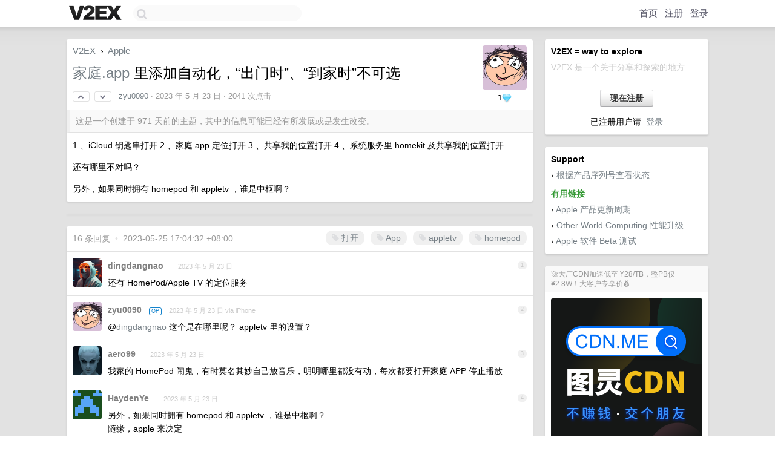

--- FILE ---
content_type: text/html; charset=UTF-8
request_url: https://origin.v2ex.com/t/942159
body_size: 9596
content:
<!DOCTYPE html>
<html lang="zh-CN">
<head>
    <meta name="Content-Type" content="text/html;charset=utf-8">
    <meta name="Referrer" content="unsafe-url">
    <meta content="True" name="HandheldFriendly">
    
    <meta name="theme-color" content="#ffffff">
    
    
    <meta name="apple-mobile-web-app-capable" content="yes" />
<meta name="mobile-web-app-capable" content="yes" />
<meta name="detectify-verification" content="d0264f228155c7a1f72c3d91c17ce8fb" />
<meta name="p:domain_verify" content="b87e3b55b409494aab88c1610b05a5f0"/>
<meta name="alexaVerifyID" content="OFc8dmwZo7ttU4UCnDh1rKDtLlY" />
<meta name="baidu-site-verification" content="D00WizvYyr" />
<meta name="msvalidate.01" content="D9B08FEA08E3DA402BF07ABAB61D77DE" />
<meta property="wb:webmaster" content="f2f4cb229bda06a4" />
<meta name="google-site-verification" content="LM_cJR94XJIqcYJeOCscGVMWdaRUvmyz6cVOqkFplaU" />
<meta name="wwads-cn-verify" content="c8ffe9a587b126f152ed3d89a146b445" />
<script type="text/javascript" src="https://cdn.wwads.cn/js/makemoney.js" async></script>
<script async src="https://pagead2.googlesyndication.com/pagead/js/adsbygoogle.js?client=ca-pub-5060390720525238"
     crossorigin="anonymous"></script>
    
    <title>家庭.app 里添加自动化，“出门时”、“到家时”不可选 - V2EX</title>
    <link rel="dns-prefetch" href="https://static.v2ex.com/" />
<link rel="dns-prefetch" href="https://cdn.v2ex.com/" />
<link rel="dns-prefetch" href="https://i.v2ex.co/" />
<link rel="dns-prefetch" href="https://www.google-analytics.com/" />    
    <style>
        body {
            min-width: 820px;
            font-family: "Helvetica Neue", "Luxi Sans", "Segoe UI", "Hiragino Sans GB", "Microsoft Yahei", sans-serif, "Apple Logo";
        }
    </style>
    <link rel="stylesheet" type="text/css" media="screen" href="/assets/c5cbeb747d47558e3043308a6db51d2046fbbcae-combo.css?t=1768711200">
    
    <script>
        const SITE_NIGHT = 0;
    </script>
    <link rel="stylesheet" href="/static/css/vendor/tomorrow.css?v=3c006808236080a5d98ba4e64b8f323f" type="text/css">
    
    <link rel="icon" sizes="192x192" href="/static/icon-192.png">
    <link rel="apple-touch-icon" sizes="180x180" href="/static/apple-touch-icon-180.png?v=91e795b8b5d9e2cbf2d886c3d4b7d63c">
    
    <link rel="shortcut icon" href="/static/favicon.ico" type="image/png">
    
    
    <link rel="manifest" href="/manifest.webmanifest">
    <script>
        const LANG = 'zhcn';
        const FEATURES = ['search', 'favorite-nodes-sort'];
    </script>
    <script src="/assets/e018fd2b900d7499242ac6e8286c94e0e0cc8e0d-combo.js?t=1768711200" defer></script>
    <meta name="description" content="Apple - @zyu0090 - 1 、iCloud 钥匙串打开2 、家庭.app 定位打开3 、共享我的位置打开4 、系统服务里 homekit 及共享我的位置打开还有哪里不对吗？另外，如果同时拥有 ho">
    
    
    <link rel="canonical" href="https://www.v2ex.com/t/942159">
    
    

<script>
    const address = "AaTj8wZWQcnwkFn12Y7NFrnm8YfNgTiwE8oPMGVj7mbX";

async function reloadTopicTips() {
    $.get("/t/942159/tips.html")
    .done(function(data) {
        let last = $('#topic-tip-box').children().last();
        if (!last.hasClass('inner')) {
            last.addClass('inner');
            last.addClass('flex-one-row');
            last.addClass('gap10');
        }
        last.replaceWith(data);
        // Flash the element to indicate update
        let newLast = $('#topic-tip-box').children().last();
        newLast.fadeOut(100).fadeIn(100).fadeOut(100).fadeIn(100);
    })
    .fail(function() {
        console.error('Failed to fetch /t/942159/tips.html');
    });
}
</script>


<meta property="og:locale" content="zh_CN" />
<meta property="og:type" content="article" />
<meta property="og:title" content="家庭.app 里添加自动化，“出门时”、“到家时”不可选 - V2EX" />
<meta property="og:description" content="Apple - @zyu0090 - 1 、iCloud 钥匙串打开2 、家庭.app 定位打开3 、共享我的位置打开4 、系统服务里 homekit 及共享我的位置打开还有哪里不对吗？另外，如果同时拥有 ho" />
<meta property="og:url" content="https://www.v2ex.com/t/942159" />
<meta property="og:site_name" content="V2EX" />

<meta property="article:tag" content="apple" />
<meta property="article:section" content="Apple" />
<meta property="article:published_time" content="2023-05-23T02:29:26Z" />

<meta name="twitter:card" content="summary" />
<meta name="twitter:description" content="Apple - @zyu0090 - 1 、iCloud 钥匙串打开2 、家庭.app 定位打开3 、共享我的位置打开4 、系统服务里 homekit 及共享我的位置打开还有哪里不对吗？另外，如果同时拥有 ho" />
<meta name="twitter:title" content="家庭.app 里添加自动化，“出门时”、“到家时”不可选 - V2EX" />
<meta name="twitter:image" content="https://cdn.v2ex.com/avatar/5901/2d82/264191_xlarge.png?m=1761720080" />
<meta name="twitter:site" content="@V2EX" />
<meta name="twitter:creator" content="@V2EX" />
<link rel="top" title="回到顶部" href="#">


<link rel="amphtml" href="https://www.v2ex.com/amp/t/942159" />
<script>
const topicId = 942159;
var once = "68268";

document.addEventListener("DOMContentLoaded", () => {
    protectTraffic();

    if (typeof reloadTopicTips !== 'undefined') {
        window.reloadTopicTips = reloadTopicTips;
    }

    const observer = new IntersectionObserver(
        ([e]) => e.target.toggleAttribute('stuck', e.intersectionRatio < 1),
        {threshold: [1]}
    );

    observer.observe(document.getElementById('reply-box'));

    
    hljs.initHighlightingOnLoad();
    

    $('#Main').on('click', '.no, .ago', function () {
        location.hash = $(this).parents('.cell').prop('id');
    });

    

    // refresh once
    document.addEventListener('visibilitychange', e => {
        if (document.visibilityState === 'visible') {
            fetchOnce().then(once => {
                $('#once').val(once);
            });
        }
    });

    if (location.search.indexOf('p=') > -1) {
    const p = Number(location.search.split('p=')[1].split('&')[0]);
    if (p) {
        const key = 'tp942159';
        if (lscache.set(key, p, 60 * 24 * 30)) { // 30 days
            console.log(`Saved topic page number to ${key}: ` + p);
        }
    }
}

    
const tipButton = document.getElementById('tip-button');

if (tipButton) {
    tipButton.onclick = function(e) {
        e.preventDefault();
        tipV2EXToken();
    };
}

// Save and restore tip amount preference
const tipAmounts = document.getElementById('tip-amounts');
const tipAmountElement = document.getElementById('tip-amount');

if (tipAmounts) {
    const allRadios = tipAmounts.querySelectorAll('input[type="radio"]');

    // Function to update tip-amount value
    function updateTipAmount(value) {
        if (tipAmountElement) {
            tipAmountElement.value = value;
        }
    }

    // Restore last used amount from localStorage
    const lastAmount = localStorage.getItem('lastTipAmount');
    if (lastAmount) {
        const radioButton = document.getElementById('amount-' + lastAmount);
        if (radioButton) {
            // Uncheck all radio buttons first
            allRadios.forEach(radio => radio.checked = false);
            // Check the last used amount
            radioButton.checked = true;
            // Set the tip-amount value
            updateTipAmount(lastAmount);
        }
    } else {
        // If no previous value, check the first radio button
        if (allRadios.length > 0) {
            allRadios.forEach(radio => radio.checked = false);
            allRadios[0].checked = true;
            // Set the tip-amount value to first radio button value
            updateTipAmount(allRadios[0].value);
        }
    }

    // Listen for changes and save to localStorage
    tipAmounts.addEventListener('change', function(e) {
        if (e.target.type === 'radio' && e.target.name === 'amount') {
            localStorage.setItem('lastTipAmount', e.target.value);
            // Update tip-amount value
            updateTipAmount(e.target.value);
        }
    });
}

});
</script>
<script type="text/javascript">
function format(tpl) {
    var index = 1, items = arguments;
    return (tpl || '').replace(/{(\w*)}/g, function(match, p1) {
        return items[index++] || p1 || match;
    });
}
function loadCSS(url, callback) {
    return $('<link type="text/css" rel="stylesheet"/>')
        .attr({ href: url })
        .on('load', callback)
        .appendTo(document.head);
}
function lazyGist(element) {
    var $btn = $(element);
    var $self = $(element).parent();
    var $link = $self.find('a');
    $btn.prop('disabled', 'disabled').text('Loading...');
    $.getJSON(format('{}.json?callback=?', $link.prop('href').replace($link.prop('hash'), '')))
        .done(function(data) {
            loadCSS(data.stylesheet, function() {
                $self.replaceWith(data.div);
                $('.gist .gist-file .gist-meta a').filter(function() { return this.href === $link.prop('href'); }).parents('.gist-file').siblings().remove();
            });
        })
        .fail(function() { $self.replaceWith($('<a>').attr('href', url).text(url)); });
}
</script>

    
</head>
<body>
    
    
    <div id="Top">
        <div class="content">
            <div class="site-nav">
                <a href="/" name="top" title="way to explore"><div id="Logo"></div></a>
                <div id="search-container">
                    <input id="search" type="text" maxlength="128" autocomplete="off" tabindex="1">
                    <div id="search-result" class="box"></div>
                </div>
                <div class="tools" >
                
                    <a href="/" class="top">首页</a>
                    <a href="/signup" class="top">注册</a>
                    <a href="/signin" class="top">登录</a>
                
                </div>
            </div>
        </div>
    </div>
    
    <div id="Wrapper">
        <div class="content">
            
            <div id="Leftbar"></div>
            <div id="Rightbar">
                <div class="sep20"></div>
                
                    
                    <div class="box">
                        <div class="cell">
                            <strong>V2EX = way to explore</strong>
                            <div class="sep5"></div>
                            <span class="fade">V2EX 是一个关于分享和探索的地方</span>
                        </div>
                        <div class="inner">
                            <div class="sep5"></div>
                            <div align="center"><a href="/signup" class="super normal button">现在注册</a>
                            <div class="sep5"></div>
                            <div class="sep10"></div>
                            已注册用户请 &nbsp;<a href="/signin">登录</a></div>
                        </div>
                    </div>
                    
                    



        
        <div class="sep"></div>
        <div class="box">
            <div class="inner" id="node_sidebar">
                <strong>Support</strong>
<div class="sep5"></div>
<span class="chevron">›</span> <a href="https://selfsolve.apple.com/agreementWarrantyDynamic.do" target="_blank">根据产品序列号查看状态</a>
<div class="sep10"></div>
<strong class="green">有用链接</strong>
<div class="sep5"></div>
<span class="chevron">›</span> <a href="http://buyersguide.macrumors.com/" target="_blank">Apple 产品更新周期</a>
<div class="sep5"></div>
<span class="chevron">›</span> <a href="http://www.macsales.com/" target="_blank">Other World Computing 性能升级</a>
<div class="sep5"></div>
<span class="chevron">›</span> <a href="https://beta.apple.com/" target="_blank">Apple 软件 Beta 测试</a>
                
            </div>
            
        </div>
        
    


                    
                    <div class="sep20"></div>
                    <div class="box" id="pro-campaign-container">
    <!-- Campaign content will be loaded here -->
</div>

<script>
document.addEventListener('DOMContentLoaded', function() {
    // Function to escape HTML entities
    function escapeHtml(text) {
        if (!text) return '';
        var div = document.createElement('div');
        div.textContent = text;
        return div.innerHTML;
    }

    // Function to render campaign based on display format
    function renderCampaign(campaign) {
        let html = '';
        let displayFormat = campaign.display_format || 'text-only';
        let title = escapeHtml(campaign.title);
        let description = escapeHtml(campaign.description);
        let callToAction = escapeHtml(campaign.call_to_action);
        let link = escapeHtml(campaign.link);

        // Check if required image URL is available for the display format, fallback to text-only if not
        if (displayFormat === 'small-with-description' && !campaign.img_small_url) {
            displayFormat = 'text-only';
        } else if (displayFormat === 'banner-only' && !campaign.img_banner_url) {
            displayFormat = 'text-only';
        } else if ((displayFormat === 'big-only' || displayFormat === 'big-with-description' || displayFormat === 'big-with-title-description-button') && !campaign.img_big_url) {
            displayFormat = 'text-only';
        }

        html = `<div class="pro-unit-title">${title}</div>`;
        switch(displayFormat) {
            case 'text-only':
                html += `
                    <div class="pro-unit">
                    <div class="pro-unit-description flex-one-row gap10">
                        <div onclick="window.open('${link}', '_blank')">${description}</div>
                        <div><a href="${link}" class="pro-unit-go" target="_blank">›</a>
                        </div>
                    </div>
                    </div>
                `;
                break;

            case 'small-with-description':
                html += `<div class="pro-unit flex-one-row">
                    ${campaign.img_small_cid ? `<div class="pro-unit-small-image">
                        <a href="${link}" target="_blank"><img src="${campaign.img_small_url}" class="pro-unit-img" style="max-width: 130px; max-height: 100px;" /></a>
                    </div>` : ''}
                    <div onclick="window.open('${link}', '_blank')" class="pro-unit-description">${description}</div>
                </div>`;
                break;

            case 'banner-only':
                html += `<div class="cell"><a href="${link}" target="_blank"><img src="${campaign.img_banner_url}" class="pro-unit-img" style="max-width: 250px; max-height: 60px; display: block; vertical-align: bottom;" /></a></div>`;
                break;

            case 'big-only':
                html += `<div class="cell"><a href="${link}" target="_blank"><img src="${campaign.img_big_url}" class="pro-unit-img" style="max-width: 500px; max-height: 500px; width: 100%; display: block; vertical-align: bottom;" /></a></div>`;
                break;

            case 'big-with-description':
                html += `<div class="inner" style="padding-bottom: 0px;"><a href="${link}" target="_blank"><img src="${campaign.img_big_url}" class="pro-unit-img" style="max-width: 500px; max-height: 500px; width: 100%; display: block; vertical-align: bottom;" /></a></div>`;
                html += `<div class="pro-unit-description flex-one-row gap10">
                    <div onclick="window.open('${link}', '_blank')">${description}</div>
                    <div><a href="${link}" class="pro-unit-go" target="_blank">›</a></div></div>`;
                break;

            case 'big-with-title-description-button':
                html += `<div class="inner" style="padding-bottom: 0px;"><a href="${link}" target="_blank"><img src="${campaign.img_big_url}" class="pro-unit-img" style="max-width: 500px; max-height: 500px; width: 100%; display: block; vertical-align: bottom;" /></a></div>`;
                html += `<div class="pro-unit-description">
                    <div style="text-align: center" onclick="window.open('${link}', '_blank')">${description}</div>
                    </div>`;
                html += `<div class="pro-unit-cta-container"><a href="${link}" target="_blank" class="pro-unit-cta">${callToAction}</a></div>`;
                break;

            default:
                html += `
                    <div class="pro-unit-description flex-one-row gap10">
                        <div onclick="window.open('${link}', '_blank')">${description}</div>
                        <div><a href="${link}" class="pro-unit-go" target="_blank">›</a></div>
                    </div>
                `;
        }

        html += `<div class="pro-unit-from flex-one-row gap10">
        <div>Promoted by <a href="/member/${campaign.member.username}" target="_blank">${campaign.member.username}</a></div>
        <div><a href="/pro/about" target="_blank" class="fade"><i class="fa fa-question-circle fade"></i> <span style="font-size: 12px; color: var(--color-fade)">PRO</span></a></div>
        </div>`

        return html;
    }

    // Load campaign from emitter
    var xhr = new XMLHttpRequest();
    xhr.open('GET', '/pro/emitter', true);
    xhr.setRequestHeader('Content-Type', 'application/json');

    xhr.onreadystatechange = function() {
        if (xhr.readyState === 4) {
            if (xhr.status === 200) {
                try {
                    var campaign = JSON.parse(xhr.responseText);
                    if (campaign && campaign.id) {
                        var html = renderCampaign(campaign);
                        document.getElementById('pro-campaign-container').innerHTML = html;
                    } else {
                        // No campaign to display, hide the container
                        document.getElementById('pro-campaign-container').style.display = 'none';
                    }
                } catch (e) {
                    // Parse error, hide the container
                    document.getElementById('pro-campaign-container').style.display = 'none';
                    console.log('Error parsing campaign data: ' + e.message);
                }
            } else {
                // HTTP error, hide the container
                document.getElementById('pro-campaign-container').style.display = 'none';
                console.log('Error loading campaign: HTTP ' + xhr.status);
            }
        }
    };

    xhr.send();
});
</script>
                    <div class="sep20"></div>
                    
                    
                    
                
            </div>
            <div id="Main">
                <div class="sep20"></div>
                
<div class="box" style="border-bottom: 0px;">
    
    <div class="header"><div class="fr"><a href="/member/zyu0090"><img src="https://cdn.v2ex.com/avatar/5901/2d82/264191_xlarge.png?m=1761720080" class="avatar" border="0" align="default" width="73" style="width: 73px; max-height: 73px;" alt="zyu0090" data-uid="264191" /></a><div class="sep5"></div><div class="flex-one-row"><div class="spacer"></div><div class="coin-widget"><div class="coin-row"><span class="coin-widget-amount">1</span><img src="/static/img/diamond-blue.png?r=2" height="16" alt="D" border="0" /></div></div><div class="spacer"></div></div></div>
    <a href="/">V2EX</a> <span class="chevron">&nbsp;›&nbsp;</span> <a href="/go/apple">Apple</a>
    <div class="sep10"></div>
    <h1><a target="_blank" href="http://家庭.app" rel="nofollow noopener">家庭.app</a> 里添加自动化，“出门时”、“到家时”不可选</h1>
    <div id="topic_942159_votes" class="votes">
<a href="javascript:" onclick="upVoteTopic(942159);" class="vote"><li class="fa fa-chevron-up"></li></a> &nbsp;<a href="javascript:" onclick="downVoteTopic(942159);" class="vote"><li class="fa fa-chevron-down"></li></a></div> &nbsp; <small class="gray"><a href="/member/zyu0090">zyu0090</a> · <span title="2023-05-23 10:29:26 +08:00">2023 年 5 月 23 日</span> · 2041 次点击</small>
    </div>
    
    
    <div class="outdated">这是一个创建于 971 天前的主题，其中的信息可能已经有所发展或是发生改变。</div>
    
    
    <div class="cell">
        
        <div class="topic_content"><div class="markdown_body"><p>1 、iCloud 钥匙串打开
2 、家庭.app 定位打开
3 、共享我的位置打开
4 、系统服务里 homekit 及共享我的位置打开</p>
<p>还有哪里不对吗？</p>
<p>另外，如果同时拥有 homepod 和 appletv ，谁是中枢啊？</p>
</div></div>
        
    </div>
    
    
    
    
</div>

<!-- SOL tip topic -->

<div class="sep" id="topic-tip-sep"></div>
<div class="box" id="topic-tip-box">
    
        
            <!-- Not logged in -->
                
    
    <!--
Input Variables:
  tips: ResultSet of SolanaTip objects associated with the topic
  tip_sum: Total sum of tips received for the topic
  tip_summary: A summary string of the tips (e.g., "5 patrons tipped a total of 100 $V2EX")
-->

<div></div>

</div>


<div class="sep20"></div>


<div class="box">
    <div class="cell"><div class="fr" style="margin: -3px -5px 0px 0px;"><a href="/tag/打开" class="tag"><li class="fa fa-tag"></li> 打开</a><a href="/tag/App" class="tag"><li class="fa fa-tag"></li> App</a><a href="/tag/appletv" class="tag"><li class="fa fa-tag"></li> appletv</a><a href="/tag/homepod" class="tag"><li class="fa fa-tag"></li> homepod</a></div><span class="gray">16 条回复 &nbsp;<strong class="snow">•</strong> &nbsp;2023-05-25 17:04:32 +08:00</span>
    </div>
    

    
        
        <div id="r_13113641" class="cell">
        
        <table cellpadding="0" cellspacing="0" border="0" width="100%">
            <tr>
                <td width="48" valign="top" align="center"><img src="https://cdn.v2ex.com/avatar/8368/d391/137592_normal.png?m=1741227969" class="avatar" border="0" align="default" alt="dingdangnao" data-uid="137592" /></td>
                <td width="10" valign="top"></td>
                <td width="auto" valign="top" align="left"><div class="fr"> &nbsp; &nbsp; <span class="no">1</span></div>
                    <div class="sep3"></div>
                    <strong><a href="/member/dingdangnao" class="dark">dingdangnao</a></strong> &nbsp; <div class="badges"></div>&nbsp; &nbsp;<span class="ago" title="2023-05-23 10:33:26 +08:00">2023 年 5 月 23 日</span> 
                    <div class="sep5"></div>
                    <div class="reply_content">还有 HomePod/Apple TV 的定位服务</div>
                </td>
            </tr>
        </table>
        </div>
    
    

    
        
        <div id="r_13113676" class="cell">
        
        <table cellpadding="0" cellspacing="0" border="0" width="100%">
            <tr>
                <td width="48" valign="top" align="center"><img src="https://cdn.v2ex.com/avatar/5901/2d82/264191_normal.png?m=1761720080" class="avatar" border="0" align="default" alt="zyu0090" data-uid="264191" /></td>
                <td width="10" valign="top"></td>
                <td width="auto" valign="top" align="left"><div class="fr"> &nbsp; &nbsp; <span class="no">2</span></div>
                    <div class="sep3"></div>
                    <strong><a href="/member/zyu0090" class="dark">zyu0090</a></strong> &nbsp; <div class="badges"><div class="badge op">OP</div></div>&nbsp; &nbsp;<span class="ago" title="2023-05-23 10:36:19 +08:00">2023 年 5 月 23 日 via iPhone</span> 
                    <div class="sep5"></div>
                    <div class="reply_content">@<a href="/member/dingdangnao">dingdangnao</a> 这个是在哪里呢？ appletv 里的设置？</div>
                </td>
            </tr>
        </table>
        </div>
    
    

    
        
        <div id="r_13115198" class="cell">
        
        <table cellpadding="0" cellspacing="0" border="0" width="100%">
            <tr>
                <td width="48" valign="top" align="center"><img src="https://cdn.v2ex.com/avatar/fb5f/2e03/66951_normal.png?m=1413945070" class="avatar" border="0" align="default" alt="aero99" data-uid="66951" /></td>
                <td width="10" valign="top"></td>
                <td width="auto" valign="top" align="left"><div class="fr"> &nbsp; &nbsp; <span class="no">3</span></div>
                    <div class="sep3"></div>
                    <strong><a href="/member/aero99" class="dark">aero99</a></strong> &nbsp; <div class="badges"></div>&nbsp; &nbsp;<span class="ago" title="2023-05-23 14:13:00 +08:00">2023 年 5 月 23 日</span> 
                    <div class="sep5"></div>
                    <div class="reply_content">我家的 HomePod 闹鬼，有时莫名其妙自己放音乐，明明哪里都没有动，每次都要打开家庭 APP 停止播放</div>
                </td>
            </tr>
        </table>
        </div>
    
    

    
        
        <div id="r_13115235" class="cell">
        
        <table cellpadding="0" cellspacing="0" border="0" width="100%">
            <tr>
                <td width="48" valign="top" align="center"><img src="https://cdn.v2ex.com/gravatar/3bb2a2828c1b000a9214aeb856ca6c4d?s=48&d=retro" class="avatar" border="0" align="default" alt="HaydenYe" data-uid="395334" /></td>
                <td width="10" valign="top"></td>
                <td width="auto" valign="top" align="left"><div class="fr"> &nbsp; &nbsp; <span class="no">4</span></div>
                    <div class="sep3"></div>
                    <strong><a href="/member/HaydenYe" class="dark">HaydenYe</a></strong> &nbsp; <div class="badges"></div>&nbsp; &nbsp;<span class="ago" title="2023-05-23 14:16:07 +08:00">2023 年 5 月 23 日</span> 
                    <div class="sep5"></div>
                    <div class="reply_content">另外，如果同时拥有 homepod 和 appletv ，谁是中枢啊？<br />随缘，apple 来决定</div>
                </td>
            </tr>
        </table>
        </div>
    
    

    
        
        <div id="r_13115375" class="cell">
        
        <table cellpadding="0" cellspacing="0" border="0" width="100%">
            <tr>
                <td width="48" valign="top" align="center"><img src="https://cdn.v2ex.com/avatar/a131/a5f6/346625_normal.png?m=1663736007" class="avatar" border="0" align="default" alt="ajyz" data-uid="346625" /></td>
                <td width="10" valign="top"></td>
                <td width="auto" valign="top" align="left"><div class="fr"> &nbsp; &nbsp; <span class="no">5</span></div>
                    <div class="sep3"></div>
                    <strong><a href="/member/ajyz" class="dark">ajyz</a></strong> &nbsp; <div class="badges"></div>&nbsp; &nbsp;<span class="ago" title="2023-05-23 14:35:47 +08:00">2023 年 5 月 23 日 via iPhone</span> 
                    <div class="sep5"></div>
                    <div class="reply_content">先把定位里的系统服务选项都打开，然后再关闭不想开的排除</div>
                </td>
            </tr>
        </table>
        </div>
    
    

    
        
        <div id="r_13115899" class="cell">
        
        <table cellpadding="0" cellspacing="0" border="0" width="100%">
            <tr>
                <td width="48" valign="top" align="center"><img src="https://cdn.v2ex.com/avatar/5901/2d82/264191_normal.png?m=1761720080" class="avatar" border="0" align="default" alt="zyu0090" data-uid="264191" /></td>
                <td width="10" valign="top"></td>
                <td width="auto" valign="top" align="left"><div class="fr"> &nbsp; &nbsp; <span class="no">6</span></div>
                    <div class="sep3"></div>
                    <strong><a href="/member/zyu0090" class="dark">zyu0090</a></strong> &nbsp; <div class="badges"><div class="badge op">OP</div></div>&nbsp; &nbsp;<span class="ago" title="2023-05-23 15:57:26 +08:00">2023 年 5 月 23 日 via iPhone</span> 
                    <div class="sep5"></div>
                    <div class="reply_content">@<a href="/member/aero99">aero99</a> 这个。。</div>
                </td>
            </tr>
        </table>
        </div>
    
    

    
        
        <div id="r_13115902" class="cell">
        
        <table cellpadding="0" cellspacing="0" border="0" width="100%">
            <tr>
                <td width="48" valign="top" align="center"><img src="https://cdn.v2ex.com/avatar/5901/2d82/264191_normal.png?m=1761720080" class="avatar" border="0" align="default" alt="zyu0090" data-uid="264191" /></td>
                <td width="10" valign="top"></td>
                <td width="auto" valign="top" align="left"><div class="fr"> &nbsp; &nbsp; <span class="no">7</span></div>
                    <div class="sep3"></div>
                    <strong><a href="/member/zyu0090" class="dark">zyu0090</a></strong> &nbsp; <div class="badges"><div class="badge op">OP</div></div>&nbsp; &nbsp;<span class="ago" title="2023-05-23 15:58:09 +08:00">2023 年 5 月 23 日 via iPhone</span> 
                    <div class="sep5"></div>
                    <div class="reply_content">@<a href="/member/ajyz">ajyz</a> 试过了，不行，回去先找找 appletv 的定位开启选项</div>
                </td>
            </tr>
        </table>
        </div>
    
    

    
        
        <div id="r_13116036" class="cell">
        
        <table cellpadding="0" cellspacing="0" border="0" width="100%">
            <tr>
                <td width="48" valign="top" align="center"><img src="https://cdn.v2ex.com/gravatar/ae4fb893fd58e8514dfd21a52cce6d3f?s=48&d=retro" class="avatar" border="0" align="default" alt="polobug" data-uid="264734" /></td>
                <td width="10" valign="top"></td>
                <td width="auto" valign="top" align="left"><div class="fr"> &nbsp; &nbsp; <span class="no">8</span></div>
                    <div class="sep3"></div>
                    <strong><a href="/member/polobug" class="dark">polobug</a></strong> &nbsp; <div class="badges"></div>&nbsp; &nbsp;<span class="ago" title="2023-05-23 16:22:12 +08:00">2023 年 5 月 23 日</span> 
                    <div class="sep5"></div>
                    <div class="reply_content">= -家庭自动化也是一坨屎</div>
                </td>
            </tr>
        </table>
        </div>
    
    

    
        
        <div id="r_13119179" class="cell">
        
        <table cellpadding="0" cellspacing="0" border="0" width="100%">
            <tr>
                <td width="48" valign="top" align="center"><img src="https://cdn.v2ex.com/gravatar/adac70512caeb157b4ef0247f56901db?s=48&d=retro" class="avatar" border="0" align="default" alt="Heisenbery" data-uid="436326" /></td>
                <td width="10" valign="top"></td>
                <td width="auto" valign="top" align="left"><div class="fr"> &nbsp; &nbsp; <span class="no">9</span></div>
                    <div class="sep3"></div>
                    <strong><a href="/member/Heisenbery" class="dark">Heisenbery</a></strong> &nbsp; <div class="badges"></div>&nbsp; &nbsp;<span class="ago" title="2023-05-24 10:42:02 +08:00">2023 年 5 月 24 日 via iPhone</span> 
                    <div class="sep5"></div>
                    <div class="reply_content">你是不是没有给通讯录的“我”设置住宅地址？</div>
                </td>
            </tr>
        </table>
        </div>
    
    

    
        
        <div id="r_13120071" class="cell">
        
        <table cellpadding="0" cellspacing="0" border="0" width="100%">
            <tr>
                <td width="48" valign="top" align="center"><img src="https://cdn.v2ex.com/avatar/9c15/bf27/59990_normal.png?m=1654660761" class="avatar" border="0" align="default" alt="wangpao" data-uid="59990" /></td>
                <td width="10" valign="top"></td>
                <td width="auto" valign="top" align="left"><div class="fr"> &nbsp; &nbsp; <span class="no">10</span></div>
                    <div class="sep3"></div>
                    <strong><a href="/member/wangpao" class="dark">wangpao</a></strong> &nbsp; <div class="badges"></div>&nbsp; &nbsp;<span class="ago" title="2023-05-24 12:51:07 +08:00">2023 年 5 月 24 日 via iPhone</span> 
                    <div class="sep5"></div>
                    <div class="reply_content">@<a href="/member/HaydenYe">HaydenYe</a> 自动的，无法指定，如果非要指定只能拔掉其他设备电源，留下你想要作为中枢的，然后等自动切换</div>
                </td>
            </tr>
        </table>
        </div>
    
    

    
        
        <div id="r_13120370" class="cell">
        
        <table cellpadding="0" cellspacing="0" border="0" width="100%">
            <tr>
                <td width="48" valign="top" align="center"><img src="https://cdn.v2ex.com/avatar/5901/2d82/264191_normal.png?m=1761720080" class="avatar" border="0" align="default" alt="zyu0090" data-uid="264191" /></td>
                <td width="10" valign="top"></td>
                <td width="auto" valign="top" align="left"><div class="fr"> &nbsp; &nbsp; <span class="no">11</span></div>
                    <div class="sep3"></div>
                    <strong><a href="/member/zyu0090" class="dark">zyu0090</a></strong> &nbsp; <div class="badges"><div class="badge op">OP</div></div>&nbsp; &nbsp;<span class="ago" title="2023-05-24 13:51:16 +08:00">2023 年 5 月 24 日 via iPhone</span> 
                    <div class="sep5"></div>
                    <div class="reply_content">appletv 和 iPhone 开启 homekit 定位就可以了<br />@<a href="/member/Heisenbery">Heisenbery</a> <br />@<a href="/member/dingdangnao">dingdangnao</a></div>
                </td>
            </tr>
        </table>
        </div>
    
    

    
        
        <div id="r_13120412" class="cell">
        
        <table cellpadding="0" cellspacing="0" border="0" width="100%">
            <tr>
                <td width="48" valign="top" align="center"><img src="https://cdn.v2ex.com/gravatar/3bb2a2828c1b000a9214aeb856ca6c4d?s=48&d=retro" class="avatar" border="0" align="default" alt="HaydenYe" data-uid="395334" /></td>
                <td width="10" valign="top"></td>
                <td width="auto" valign="top" align="left"><div class="fr"> &nbsp; &nbsp; <span class="no">12</span></div>
                    <div class="sep3"></div>
                    <strong><a href="/member/HaydenYe" class="dark">HaydenYe</a></strong> &nbsp; <div class="badges"></div>&nbsp; &nbsp;<span class="ago" title="2023-05-24 13:58:08 +08:00">2023 年 5 月 24 日</span> 
                    <div class="sep5"></div>
                    <div class="reply_content">@<a href="/member/wangpao">wangpao</a> 我其实是回答问题的   “随缘，apple 来决定”</div>
                </td>
            </tr>
        </table>
        </div>
    
    

    
        
        <div id="r_13121051" class="cell">
        
        <table cellpadding="0" cellspacing="0" border="0" width="100%">
            <tr>
                <td width="48" valign="top" align="center"><img src="https://cdn.v2ex.com/avatar/9c15/bf27/59990_normal.png?m=1654660761" class="avatar" border="0" align="default" alt="wangpao" data-uid="59990" /></td>
                <td width="10" valign="top"></td>
                <td width="auto" valign="top" align="left"><div class="fr"> &nbsp; &nbsp; <span class="no">13</span></div>
                    <div class="sep3"></div>
                    <strong><a href="/member/wangpao" class="dark">wangpao</a></strong> &nbsp; <div class="badges"></div>&nbsp; &nbsp;<span class="ago" title="2023-05-24 15:23:53 +08:00">2023 年 5 月 24 日 via iPhone</span> 
                    <div class="sep5"></div>
                    <div class="reply_content">@<a href="/member/HaydenYe">HaydenYe</a> 哈哈哈哈，我没看清，苹果的好多东西都是随缘，airdrop 能不能用，接力能不能用，都是随缘</div>
                </td>
            </tr>
        </table>
        </div>
    
    

    
        
        <div id="r_13125866" class="cell">
        
        <table cellpadding="0" cellspacing="0" border="0" width="100%">
            <tr>
                <td width="48" valign="top" align="center"><img src="https://cdn.v2ex.com/avatar/20f5/1a70/430490_normal.png?m=1617847739" class="avatar" border="0" align="default" alt="jasongin" data-uid="430490" /></td>
                <td width="10" valign="top"></td>
                <td width="auto" valign="top" align="left"><div class="fr"> &nbsp; &nbsp; <span class="no">14</span></div>
                    <div class="sep3"></div>
                    <strong><a href="/member/jasongin" class="dark">jasongin</a></strong> &nbsp; <div class="badges"></div>&nbsp; &nbsp;<span class="ago" title="2023-05-25 14:20:52 +08:00">2023 年 5 月 25 日</span> 
                    <div class="sep5"></div>
                    <div class="reply_content">最近在明明人在家，时不时来个所有人已出门，给我把灯关了；<br />有时候家里没人，又提示有人回家，把灯又给我开了<br />傻逼玩意儿</div>
                </td>
            </tr>
        </table>
        </div>
    
    

    
        
        <div id="r_13126823" class="cell">
        
        <table cellpadding="0" cellspacing="0" border="0" width="100%">
            <tr>
                <td width="48" valign="top" align="center"><img src="https://cdn.v2ex.com/gravatar/adac70512caeb157b4ef0247f56901db?s=48&d=retro" class="avatar" border="0" align="default" alt="Heisenbery" data-uid="436326" /></td>
                <td width="10" valign="top"></td>
                <td width="auto" valign="top" align="left"><div class="fr"> &nbsp; &nbsp; <span class="no">15</span></div>
                    <div class="sep3"></div>
                    <strong><a href="/member/Heisenbery" class="dark">Heisenbery</a></strong> &nbsp; <div class="badges"></div>&nbsp; &nbsp;<span class="ago" title="2023-05-25 16:44:26 +08:00">2023 年 5 月 25 日 via iPhone</span> 
                    <div class="sep5"></div>
                    <div class="reply_content">@<a href="/member/zyu0090">zyu0090</a> #11 啊？你之前不是附言说已经打开了嘛？</div>
                </td>
            </tr>
        </table>
        </div>
    
    

    
        
        <div id="r_13126959" class="cell">
        
        <table cellpadding="0" cellspacing="0" border="0" width="100%">
            <tr>
                <td width="48" valign="top" align="center"><img src="https://cdn.v2ex.com/avatar/5901/2d82/264191_normal.png?m=1761720080" class="avatar" border="0" align="default" alt="zyu0090" data-uid="264191" /></td>
                <td width="10" valign="top"></td>
                <td width="auto" valign="top" align="left"><div class="fr"> &nbsp; &nbsp; <span class="no">16</span></div>
                    <div class="sep3"></div>
                    <strong><a href="/member/zyu0090" class="dark">zyu0090</a></strong> &nbsp; <div class="badges"><div class="badge op">OP</div></div>&nbsp; &nbsp;<span class="ago" title="2023-05-25 17:04:32 +08:00">2023 年 5 月 25 日</span> 
                    <div class="sep5"></div>
                    <div class="reply_content">@<a href="/member/Heisenbery">Heisenbery</a> #15 appletv 端我没开</div>
                </td>
            </tr>
        </table>
        </div>
    
    


</div>
<div class="sep20"></div>



<div class="sep20"></div>
<div style="box-sizing: border-box"><div class="wwads-cn wwads-horizontal" data-id="98" style="max-width: 100%; padding-top: 10px; margin-top: 0px; text-align: left; box-shadow: 0 2px 3px rgb(0 0 0 / 10%); border-bottom: 1px solid var(--box-border-color); background-color: var(--box-background-color); color: var(--box-foreground-color);"></div></div>
<style type="text/css">.wwads-cn { border-radius: 3px !important; } .wwads-text { color: var(--link-color) !important; }</style>






            </div>
            
            
        </div>
        <div class="c"></div>
        <div class="sep20"></div>
    </div>
    <div id="Bottom">
        <div class="content">
            <div class="inner">
                <div class="sep10"></div>
                    <div class="fr">
                        <a href="https://www.digitalocean.com/?refcode=1b51f1a7651d" target="_blank"><div id="DigitalOcean"></div></a>
                    </div>
                    <strong><a href="/about" class="dark" target="_self">关于</a> &nbsp; <span class="snow">·</span> &nbsp; <a href="/help" class="dark" target="_self">帮助文档</a> &nbsp; <span class="snow">·</span> &nbsp; <a href="/pro/about" class="dark" target="_self">自助推广系统</a> &nbsp; <span class="snow">·</span> &nbsp; <a href="https://blog.v2ex.com/" class="dark" target="_blank">博客</a> &nbsp; <span class="snow">·</span> &nbsp; <a href="/help/api" class="dark" target="_self">API</a> &nbsp; <span class="snow">·</span> &nbsp; <a href="/faq" class="dark" target="_self">FAQ</a> &nbsp; <span class="snow">·</span> &nbsp; <a href="/solana" class="dark" target="_self">Solana</a> &nbsp; <span class="snow">·</span> &nbsp; 2655 人在线</strong> &nbsp; <span class="fade">最高记录 6679</span> &nbsp; <span class="snow">·</span> &nbsp; <a href="/select/language" class="f11"><img src="/static/img/language.png?v=6a5cfa731dc71a3769f6daace6784739" width="16" align="absmiddle" id="ico-select-language" /> &nbsp; Select Language</a>
                    <div class="sep20"></div>
                    创意工作者们的社区
                    <div class="sep5"></div>
                    World is powered by solitude
                    <div class="sep20"></div>
                    <span class="small fade">VERSION: 3.9.8.5 · 29ms · <a href="/worldclock#utc">UTC 04:42</a> · <a href="/worldclock#pvg">PVG 12:42</a> · <a href="/worldclock#lax">LAX 20:42</a> · <a href="/worldclock#jfk">JFK 23:42</a><br />♥ Do have faith in what you're doing.</span>
                <div class="sep10"></div>
            </div>
        </div>
    </div>

    

    

    
    <script src="/b/i/3qjIXrqnSawFdVYaAFlPDur5t8QjveQwRrJ4ZHaoCHT0VQiur-sUCZX5ofKttdl72bcZnh8cfIhi1SveIXIZNDrb7C6od9z0gYqfW9fPf1fs4pRs9BPp4qfB89yyQntddAYzxGg-hpPnx82faVVcDNtbb15Nc-49Qv_L24PqG-Q="></script>
    

    
    <script>
      (function(i,s,o,g,r,a,m){i['GoogleAnalyticsObject']=r;i[r]=i[r]||function(){
      (i[r].q=i[r].q||[]).push(arguments)},i[r].l=1*new Date();a=s.createElement(o),
      m=s.getElementsByTagName(o)[0];a.async=1;a.src=g;m.parentNode.insertBefore(a,m)
      })(window,document,'script','//www.google-analytics.com/analytics.js','ga');

      ga('create', 'UA-11940834-2', 'v2ex.com');
      ga('send', 'pageview');
      

ga('send', 'event', 'Node', 'topic', 'apple');



    </script>
    

    
<button class="scroll-top" data-scroll="up" type="button"><span>❯<span></button>
</body>
</html>

--- FILE ---
content_type: text/html; charset=utf-8
request_url: https://www.google.com/recaptcha/api2/aframe
body_size: 259
content:
<!DOCTYPE HTML><html><head><meta http-equiv="content-type" content="text/html; charset=UTF-8"></head><body><script nonce="AW6xgwVjRPof9yX-10gM3g">/** Anti-fraud and anti-abuse applications only. See google.com/recaptcha */ try{var clients={'sodar':'https://pagead2.googlesyndication.com/pagead/sodar?'};window.addEventListener("message",function(a){try{if(a.source===window.parent){var b=JSON.parse(a.data);var c=clients[b['id']];if(c){var d=document.createElement('img');d.src=c+b['params']+'&rc='+(localStorage.getItem("rc::a")?sessionStorage.getItem("rc::b"):"");window.document.body.appendChild(d);sessionStorage.setItem("rc::e",parseInt(sessionStorage.getItem("rc::e")||0)+1);localStorage.setItem("rc::h",'1768711375874');}}}catch(b){}});window.parent.postMessage("_grecaptcha_ready", "*");}catch(b){}</script></body></html>